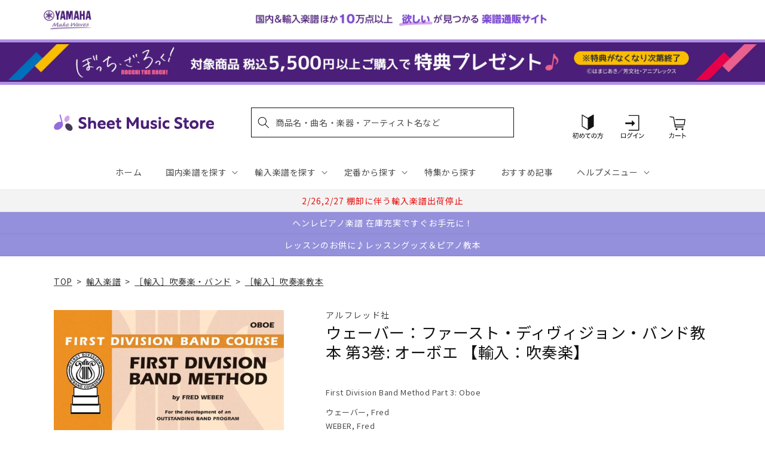

--- FILE ---
content_type: application/javascript; charset=utf-8
request_url: https://recommendations.loopclub.io/v2/storefront/template/?product_id=6919457931315&theme_id=124802433075&page=sheetmusic.jp.yamaha.com%2Fproducts%2F2600011033912&r_type=product&r_id=6919457931315&page_type=product_page&currency=JPY&shop=yamahasms.myshopify.com&user_id=1769149187-c1c4dea9-7c3d-4029-9da9-fde13660a8c9&locale=ja&screen=desktop&qs=%7B%7D&client_id=596395fe-fd0d-41d6-8f81-7be391fd2447&cbt=true&cbs=true&market=2150793267&callback=jsonp_callback_60052
body_size: 8055
content:
jsonp_callback_60052({"visit_id":"1769149193-55b5cb45-31ca-4407-8180-6e2fab9f9b06","widgets":[{"id":218812,"page_id":129788,"widget_serve_id":"fd366cd4-dc0a-4173-acc7-e993696e178e","type":"similar_products","max_content":20,"min_content":1,"enabled":true,"location":"shopify-section-product-recommendations","title":"この商品に関連する商品","css":"/* ここから、追加CSS */li.rktheme-carousel-slide.glide__slide{    text-size-adjust: 100%;    -webkit-text-size-adjust: 100%;}.rktheme-carousel-arrows button {    display: block !important;}.rktheme-product-title {    margin-top: 0.5rem;    margin-bottom: 1.3rem;    font-weight: 400;    width: 100%;}a.rktheme-product-title {    text-decoration: none;    overflow: hidden;    display: -webkit-box;    -webkit-box-orient: vertical;    -webkit-line-clamp: 3;}a:hover.rktheme-product-title {    text-decoration: none;}a:hover.rktheme-bundle-product-title {    text-decoration: none;   opacity: 0.6 ;}.rktheme-product-price-wrap {    margin-bottom: 10px;    font-weight: 500;    width: 100%;    white-space: nowrap;}.rktheme-product-details {  position: relative;}.rktheme-product-title:after {  content: \"\";  position: absolute;  top: 0;  right: 0;  bottom: 0;  left: 0;  width: 100%;  height: 100%;  z-index: 1;}.rktheme-bundle-add-to-cart {    width: 100%;    color: #fff;    border: none;    border-radius: 0;     padding: 0.25em 3.0em!important;    font-weight: 400;    font-size: 0.95em!important;    line-height: 2.5em!important;    transition: opacity .15s ease-in-out;    opacity: 0.96;}.rktheme-bundle-product-title[data-current-product=true] {    font-weight: 400;    color: #121212;    text-decoration: none;    pointer-events: none;}.rktheme-bundle-product-title {    width: auto;    text-decoration: none;    background-color: transparent;    color: #121212;    -ms-flex-negative: 0;    flex-shrink: 0;    max-width: 720px;    white-space: nowrap;    text-overflow: ellipsis;    overflow: hidden;    line-height: 1.4!important;}.rktheme-bundle-total-price-amounts {    font-weight: 400;    font-size: 1.7rem;}.rktheme-bundle-total-price-info {    margin-bottom: 10px;}/* ここまで、追加CSS */[data-rk-widget-id='218812'] .rktheme-addtocart-select-arrow::after {    border-top-color: #fff;  }  [data-rk-widget-id='218812'] .rktheme-bundle-add-to-cart {    background-color: var(--add-cart-button-color);    color: #fff;  }  [data-rk-widget-id='218812'] .rktheme-bundle-add-to-cart:hover {    background-color: var(--add-cart-button-color);  }  [data-rk-widget-id='218812'] .rktheme-bundle-total-price-amounts {    color: #121212;  }  [data-rk-widget-id='218812'] .rktheme-bundle-product-item-prices {    color: #121212;  }  [data-rk-widget-id='218812'] .rktheme-widget-title {    font-size: 24px;  }  [data-rk-widget-id='218812'] .rktheme-bundle-title {    font-size: 24px;  }        [data-rk-widget-id='218812'] .rktheme-product-image {    object-fit: contain;  }          [data-rk-widget-id='218812'] .rktheme-widget-title {    text-align:left;  }                  [data-rk-widget-id='218812'] .rktheme-widget-container[data-ui-mode=desktop] .rktheme-bundle-image,  [data-rk-widget-id='218812'] .rktheme-widget-container[data-ui-mode=mobile] .rktheme-bundle-image {    position: absolute;    top: 0;    left: 0;    right: 0;    bottom: 0;    height: 100%;    width: 100%;    max-height: unset;            object-fit: contain      }        /* 課題3 追加CSS */  .glide__slide {    border: 1px solid #eee;    padding: 1rem 1rem 1.2rem;  }  .rktheme-product-image-wrap {    margin: 0 2rem 1rem;  }  .rktheme-carousel-arrow {    cursor: pointer;    width: 3.2rem !important;    height: 5.4rem !important;    padding: 0 !important;    display: grid;    place-items: center;    top: 45% !important;    transform: translateY(-50%);  }  .rktheme-carousel-arrow svg {    width: 1rem !important;    height: 1rem !important;  }  .rktheme-carousel-arrow.glide__arrow--left[data-style=rectangle] {    border-radius: 0 5px 5px 0;  }  .rktheme-carousel-arrow.glide__arrow--right[data-style=rectangle] {    border-radius: 5px 0 0 5px;  }  .rktheme-product-image-wrap {    padding-top: 120% !important;  }  .rktheme-product-title {    margin-bottom: 4px;  }  .rktheme-product-card:hover .rktheme-product-image--primary {    opacity: 0.7 ;  }  .rktheme-product-image-wrap:hover .rktheme-product-image--primary {    opacity: 0.7 ;  }  .rktheme-product-vendor {    letter-spacing: 0.03em;  }@media screen and (max-width: 749px) {  h3.rktheme-widget-title {    font-size: 20px !important;}  .rktheme-carousel-arrow {    display: none !important;    font-size: 15px;  }  .rktheme-product-card:hover .rktheme-product-image--primary{    opacity: 1;  }  .rktheme-product-image-wrap:hover .rktheme-product-image--primary {    opacity: 1;  }  a:hover.rktheme-product-title{    opacity: 1;  }  a:hover.rktheme-product-title {    text-decoration: none;  }  a:hover.rktheme-bundle-product-title {    text-decoration: none;  }  .rktheme-product-card:hover .rktheme-product-image--primary {    transform: none;  }  .rktheme-product-image-wrap[data-hover-mode=zoom]:hover .rktheme-product-image--primary {    transform: none;  }    .glide__slide {    border: 1px solid #eee;    padding: 1rem;  }}","layout":"carousel","cart_button_text":"Add to Cart","page_type":"product_page","desktop_per_view":4,"mobile_per_view":2,"carousel_control":"arrow","position_enabled":true,"position":2,"enable_cart_button":false,"cart_button_template":null,"extra":{},"enable_popup":false,"popup_config":{},"show_discount_label":false,"allow_out_of_stock":true,"tablet_per_view":3,"discount_config":{"enabled":null,"type":null,"value":null,"widget_message":null,"cart_message":null,"version":1,"apply_discount_only_to_rec":false},"cart_properties":{},"template":"<section class='rktheme-widget-container' data-layout='carousel'>    <h3 class='rktheme-widget-title'><span>この商品に関連する商品</span></h3>    <div class='rktheme-carousel-wrap'>      <div class='rktheme-carousel-container glide'>        <div class=\"rktheme-carousel-track glide__track\" data-glide-el=\"track\">          <ul class=\"rktheme-carousel-slides glide__slides\">                                                                                                                <li class='rktheme-carousel-slide glide__slide'>                  <div class='rktheme-product-card rktheme-grid-product' data-rk-product-id='7327852134451'>                    <a href='/products/2600011054771' class='rktheme-product-image-wrap' data-rk-track-type='clicked' data-rk-track-prevent-default='true'>                        <img class='rktheme-product-image  rktheme-product-image--primary' loading=\"lazy\" data-sizes=\"auto\" src=\"https://cdn.shopify.com/s/files/1/0553/1566/0851/files/GYW01105477_600x.jpg?v=1718788121\" data-src=\"https://cdn.shopify.com/s/files/1/0553/1566/0851/files/GYW01105477_600x.jpg?v=1718788121\" data-srcset=\"https://cdn.shopify.com/s/files/1/0553/1566/0851/files/GYW01105477_180x.jpg?v=1718788121 180w 240h, https://cdn.shopify.com/s/files/1/0553/1566/0851/files/GYW01105477_360x.jpg?v=1718788121 360w 480h, https://cdn.shopify.com/s/files/1/0553/1566/0851/files/GYW01105477_540x.jpg?v=1718788121 540w 720h, https://cdn.shopify.com/s/files/1/0553/1566/0851/files/GYW01105477.jpg?v=1718788121 552w 736h\" alt='ヴィヴァルディ：ピッコロ協奏曲 ハ長調/リード編曲/バロン編: スコアとパート譜セット 【輸入：吹奏楽】' />                      <div class='rktheme-discount-label' data-compare-price=\"None\" data-price=\"17160.0\" data-label=\"{percent} off\"></div>                      <div class='rktheme-added-to-cart-tooltip'>Added to cart!</div>                    </a>                    <div class='rktheme-product-details'>                      <a class='rktheme-product-title' href='/products/2600011054771' data-rk-track-type='clicked' data-rk-track-prevent-default='true'>                          ヴィヴァルディ：ピッコロ協奏曲 ハ長調/リード編曲/バロン編: スコアとパート譜セット 【輸入：吹奏楽】                      </a>                        <div class='rktheme-product-vendor rktheme-product-vendor--above-title'>マスター・ミュージック社</div>                        <div class='rktheme-product-vendor rktheme-product-vendor--below-title'>マスター・ミュージック社</div>                      <div class='rktheme-product-price-wrap' data-compare-price='False'>                          <span class='rktheme-product-price rktheme-product-price--original'>                            <span class='money'>17,160 円（税込）</span>                          </span>                      </div>                      <div class='rktheme-addtocart-container'>                          <button type='button' class='rktheme-addtocart-button' data-rk-variant-id='42390291677235'>カートに入れる</button>                      </div>                    </div>                  </div>              </li>                                                                                                                <li class='rktheme-carousel-slide glide__slide'>                  <div class='rktheme-product-card rktheme-grid-product' data-rk-product-id='7309102121011'>                    <a href='/products/2600001158564' class='rktheme-product-image-wrap' data-rk-track-type='clicked' data-rk-track-prevent-default='true'>                        <img class='rktheme-product-image  rktheme-product-image--primary' loading=\"lazy\" data-sizes=\"auto\" src=\"https://cdn.shopify.com/s/files/1/0553/1566/0851/files/no_image_240131_7b859d96-ec82-403c-b667-87103d7f1749_600x.jpg?v=1723524426\" data-src=\"https://cdn.shopify.com/s/files/1/0553/1566/0851/files/no_image_240131_7b859d96-ec82-403c-b667-87103d7f1749_600x.jpg?v=1723524426\" data-srcset=\"https://cdn.shopify.com/s/files/1/0553/1566/0851/files/no_image_240131_7b859d96-ec82-403c-b667-87103d7f1749_180x.jpg?v=1723524426 180w 236h, https://cdn.shopify.com/s/files/1/0553/1566/0851/files/no_image_240131_7b859d96-ec82-403c-b667-87103d7f1749_360x.jpg?v=1723524426 360w 473h, https://cdn.shopify.com/s/files/1/0553/1566/0851/files/no_image_240131_7b859d96-ec82-403c-b667-87103d7f1749_540x.jpg?v=1723524426 540w 710h, https://cdn.shopify.com/s/files/1/0553/1566/0851/files/no_image_240131_7b859d96-ec82-403c-b667-87103d7f1749_720x.jpg?v=1723524426 720w 947h, https://cdn.shopify.com/s/files/1/0553/1566/0851/files/no_image_240131_7b859d96-ec82-403c-b667-87103d7f1749_900x.jpg?v=1723524426 900w 1184h, https://cdn.shopify.com/s/files/1/0553/1566/0851/files/no_image_240131_7b859d96-ec82-403c-b667-87103d7f1749.jpg?v=1723524426 912w 1200h\" alt='ワイリー：古いスコットランドの旋律 - 蛍の光: スコアとパート譜セット 【輸入：吹奏楽】' />                      <div class='rktheme-discount-label' data-compare-price=\"None\" data-price=\"16610.0\" data-label=\"{percent} off\"></div>                      <div class='rktheme-added-to-cart-tooltip'>Added to cart!</div>                    </a>                    <div class='rktheme-product-details'>                      <a class='rktheme-product-title' href='/products/2600001158564' data-rk-track-type='clicked' data-rk-track-prevent-default='true'>                          ワイリー：古いスコットランドの旋律 - 蛍の光: スコアとパート譜セット 【輸入：吹奏楽】                      </a>                        <div class='rktheme-product-vendor rktheme-product-vendor--above-title'>ティーアールエヌ社</div>                        <div class='rktheme-product-vendor rktheme-product-vendor--below-title'>ティーアールエヌ社</div>                      <div class='rktheme-product-price-wrap' data-compare-price='False'>                          <span class='rktheme-product-price rktheme-product-price--original'>                            <span class='money'>16,610 円（税込）</span>                          </span>                      </div>                      <div class='rktheme-addtocart-container'>                          <button type='button' class='rktheme-addtocart-button' data-rk-variant-id='42353266884659'>カートに入れる</button>                      </div>                    </div>                  </div>              </li>                                                                                                                <li class='rktheme-carousel-slide glide__slide'>                  <div class='rktheme-product-card rktheme-grid-product' data-rk-product-id='7216128786483'>                    <a href='/products/2600011052609' class='rktheme-product-image-wrap' data-rk-track-type='clicked' data-rk-track-prevent-default='true'>                        <img class='rktheme-product-image  rktheme-product-image--primary' loading=\"lazy\" data-sizes=\"auto\" src=\"https://cdn.shopify.com/s/files/1/0553/1566/0851/files/GYW01105260_600x.jpg?v=1714638868\" data-src=\"https://cdn.shopify.com/s/files/1/0553/1566/0851/files/GYW01105260_600x.jpg?v=1714638868\" data-srcset=\"https://cdn.shopify.com/s/files/1/0553/1566/0851/files/GYW01105260_180x.jpg?v=1714638868 180w 240h, https://cdn.shopify.com/s/files/1/0553/1566/0851/files/GYW01105260.jpg?v=1714638868 270w 360h\" alt='ブリテン：オペラ「ピーター・グライムス」より 4つの海の間奏曲 Op.33a/Kreines編: フル・スコア 【輸入：吹奏楽】' />                      <div class='rktheme-discount-label' data-compare-price=\"None\" data-price=\"8580.0\" data-label=\"{percent} off\"></div>                      <div class='rktheme-added-to-cart-tooltip'>Added to cart!</div>                    </a>                    <div class='rktheme-product-details'>                      <a class='rktheme-product-title' href='/products/2600011052609' data-rk-track-type='clicked' data-rk-track-prevent-default='true'>                          ブリテン：オペラ「ピーター・グライムス」より 4つの海の間奏曲 Op.33a/Kreines編: フル・スコア 【輸入：吹奏楽】                      </a>                        <div class='rktheme-product-vendor rktheme-product-vendor--above-title'>ブージー & ホークス社/ニューヨーク</div>                        <div class='rktheme-product-vendor rktheme-product-vendor--below-title'>ブージー & ホークス社/ニューヨーク</div>                      <div class='rktheme-product-price-wrap' data-compare-price='False'>                          <span class='rktheme-product-price rktheme-product-price--original'>                            <span class='money'>8,580 円（税込）</span>                          </span>                      </div>                      <div class='rktheme-addtocart-container'>                          <button type='button' class='rktheme-addtocart-button' data-rk-variant-id='42149066440755'>カートに入れる</button>                      </div>                    </div>                  </div>              </li>                                                                                                                <li class='rktheme-carousel-slide glide__slide'>                  <div class='rktheme-product-card rktheme-grid-product' data-rk-product-id='7077895176243'>                    <a href='/products/2600011050155' class='rktheme-product-image-wrap' data-rk-track-type='clicked' data-rk-track-prevent-default='true'>                        <img class='rktheme-product-image  rktheme-product-image--primary' loading=\"lazy\" data-sizes=\"auto\" src=\"https://cdn.shopify.com/s/files/1/0553/1566/0851/files/GYW01105015_600x.jpg?v=1715746357\" data-src=\"https://cdn.shopify.com/s/files/1/0553/1566/0851/files/GYW01105015_600x.jpg?v=1715746357\" data-srcset=\"https://cdn.shopify.com/s/files/1/0553/1566/0851/files/GYW01105015_180x.jpg?v=1715746357 180w 240h, https://cdn.shopify.com/s/files/1/0553/1566/0851/files/GYW01105015.jpg?v=1715746357 335w 447h\" alt='マーサ：フォワード・マーチ!: フル・スコアとパート譜 【輸入：吹奏楽】' />                      <div class='rktheme-discount-label' data-compare-price=\"None\" data-price=\"10780.0\" data-label=\"{percent} off\"></div>                      <div class='rktheme-added-to-cart-tooltip'>Added to cart!</div>                    </a>                    <div class='rktheme-product-details'>                      <a class='rktheme-product-title' href='/products/2600011050155' data-rk-track-type='clicked' data-rk-track-prevent-default='true'>                          マーサ：フォワード・マーチ!: フル・スコアとパート譜 【輸入：吹奏楽】                      </a>                        <div class='rktheme-product-vendor rktheme-product-vendor--above-title'>ハル・レナード社</div>                        <div class='rktheme-product-vendor rktheme-product-vendor--below-title'>ハル・レナード社</div>                      <div class='rktheme-product-price-wrap' data-compare-price='False'>                          <span class='rktheme-product-price rktheme-product-price--original'>                            <span class='money'>10,780 円（税込）</span>                          </span>                      </div>                      <div class='rktheme-addtocart-container'>                          <button type='button' class='rktheme-addtocart-button' data-rk-variant-id='41803661967411'>カートに入れる</button>                      </div>                    </div>                  </div>              </li>                                                                                                                <li class='rktheme-carousel-slide glide__slide'>                  <div class='rktheme-product-card rktheme-grid-product' data-rk-product-id='7077895077939'>                    <a href='/products/2600011050117' class='rktheme-product-image-wrap' data-rk-track-type='clicked' data-rk-track-prevent-default='true'>                        <img class='rktheme-product-image  rktheme-product-image--primary' loading=\"lazy\" data-sizes=\"auto\" src=\"https://cdn.shopify.com/s/files/1/0553/1566/0851/files/no_image_240131_3637e867-e80e-493e-b3a6-7cab4693d883_600x.jpg?v=1712635557\" data-src=\"https://cdn.shopify.com/s/files/1/0553/1566/0851/files/no_image_240131_3637e867-e80e-493e-b3a6-7cab4693d883_600x.jpg?v=1712635557\" data-srcset=\"https://cdn.shopify.com/s/files/1/0553/1566/0851/files/no_image_240131_3637e867-e80e-493e-b3a6-7cab4693d883_180x.jpg?v=1712635557 180w 236h, https://cdn.shopify.com/s/files/1/0553/1566/0851/files/no_image_240131_3637e867-e80e-493e-b3a6-7cab4693d883_360x.jpg?v=1712635557 360w 473h, https://cdn.shopify.com/s/files/1/0553/1566/0851/files/no_image_240131_3637e867-e80e-493e-b3a6-7cab4693d883_540x.jpg?v=1712635557 540w 710h, https://cdn.shopify.com/s/files/1/0553/1566/0851/files/no_image_240131_3637e867-e80e-493e-b3a6-7cab4693d883_720x.jpg?v=1712635557 720w 947h, https://cdn.shopify.com/s/files/1/0553/1566/0851/files/no_image_240131_3637e867-e80e-493e-b3a6-7cab4693d883_900x.jpg?v=1712635557 900w 1184h, https://cdn.shopify.com/s/files/1/0553/1566/0851/files/no_image_240131_3637e867-e80e-493e-b3a6-7cab4693d883.jpg?v=1712635557 912w 1200h\" alt='ジャレット：ホルン吹きの休日: フル・スコアとパート譜 【輸入：吹奏楽】' />                      <div class='rktheme-discount-label' data-compare-price=\"None\" data-price=\"17160.0\" data-label=\"{percent} off\"></div>                      <div class='rktheme-added-to-cart-tooltip'>Added to cart!</div>                    </a>                    <div class='rktheme-product-details'>                      <a class='rktheme-product-title' href='/products/2600011050117' data-rk-track-type='clicked' data-rk-track-prevent-default='true'>                          ジャレット：ホルン吹きの休日: フル・スコアとパート譜 【輸入：吹奏楽】                      </a>                        <div class='rktheme-product-vendor rktheme-product-vendor--above-title'>バーンハウス社</div>                        <div class='rktheme-product-vendor rktheme-product-vendor--below-title'>バーンハウス社</div>                      <div class='rktheme-product-price-wrap' data-compare-price='False'>                          <span class='rktheme-product-price rktheme-product-price--original'>                            <span class='money'>17,160 円（税込）</span>                          </span>                      </div>                      <div class='rktheme-addtocart-container'>                          <button type='button' class='rktheme-addtocart-button' data-rk-variant-id='41803661869107'>カートに入れる</button>                      </div>                    </div>                  </div>              </li>                                                                                                                <li class='rktheme-carousel-slide glide__slide'>                  <div class='rktheme-product-card rktheme-grid-product' data-rk-product-id='7001918799923'>                    <a href='/products/2600000366755' class='rktheme-product-image-wrap' data-rk-track-type='clicked' data-rk-track-prevent-default='true'>                        <img class='rktheme-product-image  rktheme-product-image--primary' loading=\"lazy\" data-sizes=\"auto\" src=\"https://cdn.shopify.com/s/files/1/0553/1566/0851/files/no_image_240131_7b7d9887-dfcd-42d5-a22a-8ee81532812f_600x.jpg?v=1712635379\" data-src=\"https://cdn.shopify.com/s/files/1/0553/1566/0851/files/no_image_240131_7b7d9887-dfcd-42d5-a22a-8ee81532812f_600x.jpg?v=1712635379\" data-srcset=\"https://cdn.shopify.com/s/files/1/0553/1566/0851/files/no_image_240131_7b7d9887-dfcd-42d5-a22a-8ee81532812f_180x.jpg?v=1712635379 180w 236h, https://cdn.shopify.com/s/files/1/0553/1566/0851/files/no_image_240131_7b7d9887-dfcd-42d5-a22a-8ee81532812f_360x.jpg?v=1712635379 360w 473h, https://cdn.shopify.com/s/files/1/0553/1566/0851/files/no_image_240131_7b7d9887-dfcd-42d5-a22a-8ee81532812f_540x.jpg?v=1712635379 540w 710h, https://cdn.shopify.com/s/files/1/0553/1566/0851/files/no_image_240131_7b7d9887-dfcd-42d5-a22a-8ee81532812f_720x.jpg?v=1712635379 720w 947h, https://cdn.shopify.com/s/files/1/0553/1566/0851/files/no_image_240131_7b7d9887-dfcd-42d5-a22a-8ee81532812f_900x.jpg?v=1712635379 900w 1184h, https://cdn.shopify.com/s/files/1/0553/1566/0851/files/no_image_240131_7b7d9887-dfcd-42d5-a22a-8ee81532812f.jpg?v=1712635379 912w 1200h\" alt='リード：エルサレム讃歌: スコアとパート譜セット 【輸入：吹奏楽】' />                      <div class='rktheme-discount-label' data-compare-price=\"None\" data-price=\"68420.0\" data-label=\"{percent} off\"></div>                      <div class='rktheme-added-to-cart-tooltip'>Added to cart!</div>                    </a>                    <div class='rktheme-product-details'>                      <a class='rktheme-product-title' href='/products/2600000366755' data-rk-track-type='clicked' data-rk-track-prevent-default='true'>                          リード：エルサレム讃歌: スコアとパート譜セット 【輸入：吹奏楽】                      </a>                        <div class='rktheme-product-vendor rktheme-product-vendor--above-title'>バーンハウス社</div>                        <div class='rktheme-product-vendor rktheme-product-vendor--below-title'>バーンハウス社</div>                      <div class='rktheme-product-price-wrap' data-compare-price='False'>                          <span class='rktheme-product-price rktheme-product-price--original'>                            <span class='money'>68,420 円（税込）</span>                          </span>                      </div>                      <div class='rktheme-addtocart-container'>                          <button type='button' class='rktheme-addtocart-button' data-rk-variant-id='41533715742771'>カートに入れる</button>                      </div>                    </div>                  </div>              </li>                                                                                                                <li class='rktheme-carousel-slide glide__slide'>                  <div class='rktheme-product-card rktheme-grid-product' data-rk-product-id='6921114550323'>                    <a href='/products/2600011034353' class='rktheme-product-image-wrap' data-rk-track-type='clicked' data-rk-track-prevent-default='true'>                        <img class='rktheme-product-image  rktheme-product-image--primary' loading=\"lazy\" data-sizes=\"auto\" src=\"https://cdn.shopify.com/s/files/1/0553/1566/0851/files/GYW01103435_600x.jpg?v=1686889938\" data-src=\"https://cdn.shopify.com/s/files/1/0553/1566/0851/files/GYW01103435_600x.jpg?v=1686889938\" data-srcset=\"https://cdn.shopify.com/s/files/1/0553/1566/0851/files/GYW01103435_180x.jpg?v=1686889938 180w 239h, https://cdn.shopify.com/s/files/1/0553/1566/0851/files/GYW01103435.jpg?v=1686889938 337w 449h\" alt='パセク：映画「グレイテスト・ショーマン」より セレクション/マーサ編曲: フル・スコアとパート譜セット 【輸入：吹奏楽】' />                      <div class='rktheme-discount-label' data-compare-price=\"None\" data-price=\"14520.0\" data-label=\"{percent} off\"></div>                      <div class='rktheme-added-to-cart-tooltip'>Added to cart!</div>                    </a>                    <div class='rktheme-product-details'>                      <a class='rktheme-product-title' href='/products/2600011034353' data-rk-track-type='clicked' data-rk-track-prevent-default='true'>                          パセク：映画「グレイテスト・ショーマン」より セレクション/マーサ編曲: フル・スコアとパート譜セット 【輸入：吹奏楽】                      </a>                        <div class='rktheme-product-vendor rktheme-product-vendor--above-title'>ハル・レナード社</div>                        <div class='rktheme-product-vendor rktheme-product-vendor--below-title'>ハル・レナード社</div>                      <div class='rktheme-product-price-wrap' data-compare-price='False'>                          <span class='rktheme-product-price rktheme-product-price--original'>                            <span class='money'>14,520 円（税込）</span>                          </span>                      </div>                      <div class='rktheme-addtocart-container'>                          <button type='button' class='rktheme-addtocart-button' data-rk-variant-id='41302305439795'>カートに入れる</button>                      </div>                    </div>                  </div>              </li>                                                                                                                <li class='rktheme-carousel-slide glide__slide'>                  <div class='rktheme-product-card rktheme-grid-product' data-rk-product-id='6919458095155'>                    <a href='/products/2600011033882' class='rktheme-product-image-wrap' data-rk-track-type='clicked' data-rk-track-prevent-default='true'>                        <img class='rktheme-product-image  rktheme-product-image--primary' loading=\"lazy\" data-sizes=\"auto\" src=\"https://cdn.shopify.com/s/files/1/0553/1566/0851/files/GYW01103388_600x.jpg?v=1686889985\" data-src=\"https://cdn.shopify.com/s/files/1/0553/1566/0851/files/GYW01103388_600x.jpg?v=1686889985\" data-srcset=\"https://cdn.shopify.com/s/files/1/0553/1566/0851/files/GYW01103388_180x.jpg?v=1686889985 180w 240h, https://cdn.shopify.com/s/files/1/0553/1566/0851/files/GYW01103388_360x.jpg?v=1686889985 360w 480h, https://cdn.shopify.com/s/files/1/0553/1566/0851/files/GYW01103388_540x.jpg?v=1686889985 540w 720h, https://cdn.shopify.com/s/files/1/0553/1566/0851/files/GYW01103388.jpg?v=1686889985 552w 736h\" alt='ウェーバー：ファースト・ディヴィジョン・バンド教本 第4巻: C管 フルート 【輸入：吹奏楽】' />                      <div class='rktheme-discount-label' data-compare-price=\"None\" data-price=\"1760.0\" data-label=\"{percent} off\"></div>                      <div class='rktheme-added-to-cart-tooltip'>Added to cart!</div>                    </a>                    <div class='rktheme-product-details'>                      <a class='rktheme-product-title' href='/products/2600011033882' data-rk-track-type='clicked' data-rk-track-prevent-default='true'>                          ウェーバー：ファースト・ディヴィジョン・バンド教本 第4巻: C管 フルート 【輸入：吹奏楽】                      </a>                        <div class='rktheme-product-vendor rktheme-product-vendor--above-title'>アルフレッド社</div>                        <div class='rktheme-product-vendor rktheme-product-vendor--below-title'>アルフレッド社</div>                      <div class='rktheme-product-price-wrap' data-compare-price='False'>                          <span class='rktheme-product-price rktheme-product-price--original'>                            <span class='money'>1,760 円（税込）</span>                          </span>                      </div>                      <div class='rktheme-addtocart-container'>                          <button type='button' class='rktheme-addtocart-button' data-rk-variant-id='41296997744691'>カートに入れる</button>                      </div>                    </div>                  </div>              </li>                                                                                                                <li class='rktheme-carousel-slide glide__slide'>                  <div class='rktheme-product-card rktheme-grid-product' data-rk-product-id='6919458226227'>                    <a href='/products/2600011034032' class='rktheme-product-image-wrap' data-rk-track-type='clicked' data-rk-track-prevent-default='true'>                        <img class='rktheme-product-image  rktheme-product-image--primary' loading=\"lazy\" data-sizes=\"auto\" src=\"https://cdn.shopify.com/s/files/1/0553/1566/0851/files/GYW01103403_600x.jpg?v=1686889944\" data-src=\"https://cdn.shopify.com/s/files/1/0553/1566/0851/files/GYW01103403_600x.jpg?v=1686889944\" data-srcset=\"https://cdn.shopify.com/s/files/1/0553/1566/0851/files/GYW01103403_180x.jpg?v=1686889944 180w 239h, https://cdn.shopify.com/s/files/1/0553/1566/0851/files/GYW01103403_360x.jpg?v=1686889944 360w 479h, https://cdn.shopify.com/s/files/1/0553/1566/0851/files/GYW01103403_540x.jpg?v=1686889944 540w 719h, https://cdn.shopify.com/s/files/1/0553/1566/0851/files/GYW01103403.jpg?v=1686889944 552w 735h\" alt='ウェーバー：ファースト・ディヴィジョン・バンド教本 第3巻: B-flat管 テナー・サクソフォン 【輸入：吹奏楽】' />                      <div class='rktheme-discount-label' data-compare-price=\"None\" data-price=\"1760.0\" data-label=\"{percent} off\"></div>                      <div class='rktheme-added-to-cart-tooltip'>Added to cart!</div>                    </a>                    <div class='rktheme-product-details'>                      <a class='rktheme-product-title' href='/products/2600011034032' data-rk-track-type='clicked' data-rk-track-prevent-default='true'>                          ウェーバー：ファースト・ディヴィジョン・バンド教本 第3巻: B-flat管 テナー・サクソフォン 【輸入：吹奏楽】                      </a>                        <div class='rktheme-product-vendor rktheme-product-vendor--above-title'>アルフレッド社</div>                        <div class='rktheme-product-vendor rktheme-product-vendor--below-title'>アルフレッド社</div>                      <div class='rktheme-product-price-wrap' data-compare-price='False'>                          <span class='rktheme-product-price rktheme-product-price--original'>                            <span class='money'>1,760 円（税込）</span>                          </span>                      </div>                      <div class='rktheme-addtocart-container'>                          <button type='button' class='rktheme-addtocart-button' data-rk-variant-id='41296997875763'>カートに入れる</button>                      </div>                    </div>                  </div>              </li>                                                                                                                <li class='rktheme-carousel-slide glide__slide'>                  <div class='rktheme-product-card rktheme-grid-product' data-rk-product-id='6919457570867'>                    <a href='/products/2600011033875' class='rktheme-product-image-wrap' data-rk-track-type='clicked' data-rk-track-prevent-default='true'>                        <img class='rktheme-product-image  rktheme-product-image--primary' loading=\"lazy\" data-sizes=\"auto\" src=\"https://cdn.shopify.com/s/files/1/0553/1566/0851/files/no_image_240131_c7898647-9f9f-4e93-9467-2fc64d5562f4_600x.jpg?v=1712635225\" data-src=\"https://cdn.shopify.com/s/files/1/0553/1566/0851/files/no_image_240131_c7898647-9f9f-4e93-9467-2fc64d5562f4_600x.jpg?v=1712635225\" data-srcset=\"https://cdn.shopify.com/s/files/1/0553/1566/0851/files/no_image_240131_c7898647-9f9f-4e93-9467-2fc64d5562f4_180x.jpg?v=1712635225 180w 236h, https://cdn.shopify.com/s/files/1/0553/1566/0851/files/no_image_240131_c7898647-9f9f-4e93-9467-2fc64d5562f4_360x.jpg?v=1712635225 360w 473h, https://cdn.shopify.com/s/files/1/0553/1566/0851/files/no_image_240131_c7898647-9f9f-4e93-9467-2fc64d5562f4_540x.jpg?v=1712635225 540w 710h, https://cdn.shopify.com/s/files/1/0553/1566/0851/files/no_image_240131_c7898647-9f9f-4e93-9467-2fc64d5562f4_720x.jpg?v=1712635225 720w 947h, https://cdn.shopify.com/s/files/1/0553/1566/0851/files/no_image_240131_c7898647-9f9f-4e93-9467-2fc64d5562f4_900x.jpg?v=1712635225 900w 1184h, https://cdn.shopify.com/s/files/1/0553/1566/0851/files/no_image_240131_c7898647-9f9f-4e93-9467-2fc64d5562f4.jpg?v=1712635225 912w 1200h\" alt='ウェーバー：ファースト・ディヴィジョン・バンド教本 第3巻: C管 フルート 【輸入：吹奏楽】' />                      <div class='rktheme-discount-label' data-compare-price=\"None\" data-price=\"1760.0\" data-label=\"{percent} off\"></div>                      <div class='rktheme-added-to-cart-tooltip'>Added to cart!</div>                    </a>                    <div class='rktheme-product-details'>                      <a class='rktheme-product-title' href='/products/2600011033875' data-rk-track-type='clicked' data-rk-track-prevent-default='true'>                          ウェーバー：ファースト・ディヴィジョン・バンド教本 第3巻: C管 フルート 【輸入：吹奏楽】                      </a>                        <div class='rktheme-product-vendor rktheme-product-vendor--above-title'>アルフレッド社</div>                        <div class='rktheme-product-vendor rktheme-product-vendor--below-title'>アルフレッド社</div>                      <div class='rktheme-product-price-wrap' data-compare-price='False'>                          <span class='rktheme-product-price rktheme-product-price--original'>                            <span class='money'>1,760 円（税込）</span>                          </span>                      </div>                      <div class='rktheme-addtocart-container'>                          <button type='button' class='rktheme-addtocart-button' data-rk-variant-id='41296997220403'>カートに入れる</button>                      </div>                    </div>                  </div>              </li>                                                                                                                <li class='rktheme-carousel-slide glide__slide'>                  <div class='rktheme-product-card rktheme-grid-product' data-rk-product-id='6918082428979'>                    <a href='/products/2600011033585' class='rktheme-product-image-wrap' data-rk-track-type='clicked' data-rk-track-prevent-default='true'>                        <img class='rktheme-product-image  rktheme-product-image--primary' loading=\"lazy\" data-sizes=\"auto\" src=\"https://cdn.shopify.com/s/files/1/0553/1566/0851/files/GYW01103358_600x.jpg?v=1686889857\" data-src=\"https://cdn.shopify.com/s/files/1/0553/1566/0851/files/GYW01103358_600x.jpg?v=1686889857\" data-srcset=\"https://cdn.shopify.com/s/files/1/0553/1566/0851/files/GYW01103358_180x.jpg?v=1686889857 180w 240h, https://cdn.shopify.com/s/files/1/0553/1566/0851/files/GYW01103358_360x.jpg?v=1686889857 360w 480h, https://cdn.shopify.com/s/files/1/0553/1566/0851/files/GYW01103358_540x.jpg?v=1686889857 540w 720h, https://cdn.shopify.com/s/files/1/0553/1566/0851/files/GYW01103358.jpg?v=1686889857 552w 736h\" alt='ウェーバー：ファースト・ディヴィジョン・バンド教本 第2巻: バリトン B.C. 【輸入：吹奏楽】' />                      <div class='rktheme-discount-label' data-compare-price=\"None\" data-price=\"1760.0\" data-label=\"{percent} off\"></div>                      <div class='rktheme-added-to-cart-tooltip'>Added to cart!</div>                    </a>                    <div class='rktheme-product-details'>                      <a class='rktheme-product-title' href='/products/2600011033585' data-rk-track-type='clicked' data-rk-track-prevent-default='true'>                          ウェーバー：ファースト・ディヴィジョン・バンド教本 第2巻: バリトン B.C. 【輸入：吹奏楽】                      </a>                        <div class='rktheme-product-vendor rktheme-product-vendor--above-title'>アルフレッド社</div>                        <div class='rktheme-product-vendor rktheme-product-vendor--below-title'>アルフレッド社</div>                      <div class='rktheme-product-price-wrap' data-compare-price='False'>                          <span class='rktheme-product-price rktheme-product-price--original'>                            <span class='money'>1,760 円（税込）</span>                          </span>                      </div>                      <div class='rktheme-addtocart-container'>                          <button type='button' class='rktheme-addtocart-button' data-rk-variant-id='41293776289843'>カートに入れる</button>                      </div>                    </div>                  </div>              </li>                                                                                                                <li class='rktheme-carousel-slide glide__slide'>                  <div class='rktheme-product-card rktheme-grid-product' data-rk-product-id='6918082134067'>                    <a href='/products/2600011033707' class='rktheme-product-image-wrap' data-rk-track-type='clicked' data-rk-track-prevent-default='true'>                        <img class='rktheme-product-image  rktheme-product-image--primary' loading=\"lazy\" data-sizes=\"auto\" src=\"https://cdn.shopify.com/s/files/1/0553/1566/0851/files/GYW01103370_600x.jpg?v=1686889972\" data-src=\"https://cdn.shopify.com/s/files/1/0553/1566/0851/files/GYW01103370_600x.jpg?v=1686889972\" data-srcset=\"https://cdn.shopify.com/s/files/1/0553/1566/0851/files/GYW01103370_180x.jpg?v=1686889972 180w 240h, https://cdn.shopify.com/s/files/1/0553/1566/0851/files/GYW01103370_360x.jpg?v=1686889972 360w 480h, https://cdn.shopify.com/s/files/1/0553/1566/0851/files/GYW01103370_540x.jpg?v=1686889972 540w 720h, https://cdn.shopify.com/s/files/1/0553/1566/0851/files/GYW01103370.jpg?v=1686889972 552w 736h\" alt='ウェーバー：ファースト・ディヴィジョン・バンド教本 第4巻: ドラム 【輸入：吹奏楽】' />                      <div class='rktheme-discount-label' data-compare-price=\"None\" data-price=\"1760.0\" data-label=\"{percent} off\"></div>                      <div class='rktheme-added-to-cart-tooltip'>Added to cart!</div>                    </a>                    <div class='rktheme-product-details'>                      <a class='rktheme-product-title' href='/products/2600011033707' data-rk-track-type='clicked' data-rk-track-prevent-default='true'>                          ウェーバー：ファースト・ディヴィジョン・バンド教本 第4巻: ドラム 【輸入：吹奏楽】                      </a>                        <div class='rktheme-product-vendor rktheme-product-vendor--above-title'>アルフレッド社</div>                        <div class='rktheme-product-vendor rktheme-product-vendor--below-title'>アルフレッド社</div>                      <div class='rktheme-product-price-wrap' data-compare-price='False'>                          <span class='rktheme-product-price rktheme-product-price--original'>                            <span class='money'>1,760 円（税込）</span>                          </span>                      </div>                      <div class='rktheme-addtocart-container'>                          <button type='button' class='rktheme-addtocart-button' data-rk-variant-id='41293775994931'>カートに入れる</button>                      </div>                    </div>                  </div>              </li>                                                                                                                <li class='rktheme-carousel-slide glide__slide'>                  <div class='rktheme-product-card rktheme-grid-product' data-rk-product-id='6918082035763'>                    <a href='/products/2600011033592' class='rktheme-product-image-wrap' data-rk-track-type='clicked' data-rk-track-prevent-default='true'>                        <img class='rktheme-product-image  rktheme-product-image--primary' loading=\"lazy\" data-sizes=\"auto\" src=\"https://cdn.shopify.com/s/files/1/0553/1566/0851/files/no_image_240131_b31d2fbc-eb24-468f-aad8-ae2f3cdc107c_600x.jpg?v=1712635221\" data-src=\"https://cdn.shopify.com/s/files/1/0553/1566/0851/files/no_image_240131_b31d2fbc-eb24-468f-aad8-ae2f3cdc107c_600x.jpg?v=1712635221\" data-srcset=\"https://cdn.shopify.com/s/files/1/0553/1566/0851/files/no_image_240131_b31d2fbc-eb24-468f-aad8-ae2f3cdc107c_180x.jpg?v=1712635221 180w 236h, https://cdn.shopify.com/s/files/1/0553/1566/0851/files/no_image_240131_b31d2fbc-eb24-468f-aad8-ae2f3cdc107c_360x.jpg?v=1712635221 360w 473h, https://cdn.shopify.com/s/files/1/0553/1566/0851/files/no_image_240131_b31d2fbc-eb24-468f-aad8-ae2f3cdc107c_540x.jpg?v=1712635221 540w 710h, https://cdn.shopify.com/s/files/1/0553/1566/0851/files/no_image_240131_b31d2fbc-eb24-468f-aad8-ae2f3cdc107c_720x.jpg?v=1712635221 720w 947h, https://cdn.shopify.com/s/files/1/0553/1566/0851/files/no_image_240131_b31d2fbc-eb24-468f-aad8-ae2f3cdc107c_900x.jpg?v=1712635221 900w 1184h, https://cdn.shopify.com/s/files/1/0553/1566/0851/files/no_image_240131_b31d2fbc-eb24-468f-aad8-ae2f3cdc107c.jpg?v=1712635221 912w 1200h\" alt='ウェーバー：ファースト・ディヴィジョン・バンド教本 第3巻: バリトン B.C. 【輸入：吹奏楽】' />                      <div class='rktheme-discount-label' data-compare-price=\"None\" data-price=\"1760.0\" data-label=\"{percent} off\"></div>                      <div class='rktheme-added-to-cart-tooltip'>Added to cart!</div>                    </a>                    <div class='rktheme-product-details'>                      <a class='rktheme-product-title' href='/products/2600011033592' data-rk-track-type='clicked' data-rk-track-prevent-default='true'>                          ウェーバー：ファースト・ディヴィジョン・バンド教本 第3巻: バリトン B.C. 【輸入：吹奏楽】                      </a>                        <div class='rktheme-product-vendor rktheme-product-vendor--above-title'>アルフレッド社</div>                        <div class='rktheme-product-vendor rktheme-product-vendor--below-title'>アルフレッド社</div>                      <div class='rktheme-product-price-wrap' data-compare-price='False'>                          <span class='rktheme-product-price rktheme-product-price--original'>                            <span class='money'>1,760 円（税込）</span>                          </span>                      </div>                      <div class='rktheme-addtocart-container'>                          <button type='button' class='rktheme-addtocart-button' data-rk-variant-id='41293775896627'>カートに入れる</button>                      </div>                    </div>                  </div>              </li>                                                                                                                <li class='rktheme-carousel-slide glide__slide'>                  <div class='rktheme-product-card rktheme-grid-product' data-rk-product-id='6918081380403'>                    <a href='/products/2600011033561' class='rktheme-product-image-wrap' data-rk-track-type='clicked' data-rk-track-prevent-default='true'>                        <img class='rktheme-product-image  rktheme-product-image--primary' loading=\"lazy\" data-sizes=\"auto\" src=\"https://cdn.shopify.com/s/files/1/0553/1566/0851/files/GYW01103356_600x.jpg?v=1686889862\" data-src=\"https://cdn.shopify.com/s/files/1/0553/1566/0851/files/GYW01103356_600x.jpg?v=1686889862\" data-srcset=\"https://cdn.shopify.com/s/files/1/0553/1566/0851/files/GYW01103356_180x.jpg?v=1686889862 180w 240h, https://cdn.shopify.com/s/files/1/0553/1566/0851/files/GYW01103356_360x.jpg?v=1686889862 360w 480h, https://cdn.shopify.com/s/files/1/0553/1566/0851/files/GYW01103356_540x.jpg?v=1686889862 540w 720h, https://cdn.shopify.com/s/files/1/0553/1566/0851/files/GYW01103356.jpg?v=1686889862 552w 736h\" alt='ウェーバー：ファースト・ディヴィジョン・バンド教本 第3巻: B-flat管 コルネット(トランペット) 【輸入：吹奏楽】' />                      <div class='rktheme-discount-label' data-compare-price=\"None\" data-price=\"1760.0\" data-label=\"{percent} off\"></div>                      <div class='rktheme-added-to-cart-tooltip'>Added to cart!</div>                    </a>                    <div class='rktheme-product-details'>                      <a class='rktheme-product-title' href='/products/2600011033561' data-rk-track-type='clicked' data-rk-track-prevent-default='true'>                          ウェーバー：ファースト・ディヴィジョン・バンド教本 第3巻: B-flat管 コルネット(トランペット) 【輸入：吹奏楽】                      </a>                        <div class='rktheme-product-vendor rktheme-product-vendor--above-title'>アルフレッド社</div>                        <div class='rktheme-product-vendor rktheme-product-vendor--below-title'>アルフレッド社</div>                      <div class='rktheme-product-price-wrap' data-compare-price='False'>                          <span class='rktheme-product-price rktheme-product-price--original'>                            <span class='money'>1,760 円（税込）</span>                          </span>                      </div>                      <div class='rktheme-addtocart-container'>                          <button type='button' class='rktheme-addtocart-button' data-rk-variant-id='41293775241267'>カートに入れる</button>                      </div>                    </div>                  </div>              </li>                                                                                                                <li class='rktheme-carousel-slide glide__slide'>                  <div class='rktheme-product-card rktheme-grid-product' data-rk-product-id='6918081282099'>                    <a href='/products/2600011033691' class='rktheme-product-image-wrap' data-rk-track-type='clicked' data-rk-track-prevent-default='true'>                        <img class='rktheme-product-image  rktheme-product-image--primary' loading=\"lazy\" data-sizes=\"auto\" src=\"https://cdn.shopify.com/s/files/1/0553/1566/0851/files/GYW01103369_600x.jpg?v=1686889970\" data-src=\"https://cdn.shopify.com/s/files/1/0553/1566/0851/files/GYW01103369_600x.jpg?v=1686889970\" data-srcset=\"https://cdn.shopify.com/s/files/1/0553/1566/0851/files/GYW01103369_180x.jpg?v=1686889970 180w 239h, https://cdn.shopify.com/s/files/1/0553/1566/0851/files/GYW01103369_360x.jpg?v=1686889970 360w 479h, https://cdn.shopify.com/s/files/1/0553/1566/0851/files/GYW01103369_540x.jpg?v=1686889970 540w 719h, https://cdn.shopify.com/s/files/1/0553/1566/0851/files/GYW01103369.jpg?v=1686889970 552w 735h\" alt='ウェーバー：ファースト・ディヴィジョン・バンド教本 第3巻: ドラム 【輸入：吹奏楽】' />                      <div class='rktheme-discount-label' data-compare-price=\"None\" data-price=\"1760.0\" data-label=\"{percent} off\"></div>                      <div class='rktheme-added-to-cart-tooltip'>Added to cart!</div>                    </a>                    <div class='rktheme-product-details'>                      <a class='rktheme-product-title' href='/products/2600011033691' data-rk-track-type='clicked' data-rk-track-prevent-default='true'>                          ウェーバー：ファースト・ディヴィジョン・バンド教本 第3巻: ドラム 【輸入：吹奏楽】                      </a>                        <div class='rktheme-product-vendor rktheme-product-vendor--above-title'>アルフレッド社</div>                        <div class='rktheme-product-vendor rktheme-product-vendor--below-title'>アルフレッド社</div>                      <div class='rktheme-product-price-wrap' data-compare-price='False'>                          <span class='rktheme-product-price rktheme-product-price--original'>                            <span class='money'>1,760 円（税込）</span>                          </span>                      </div>                      <div class='rktheme-addtocart-container'>                          <button type='button' class='rktheme-addtocart-button' data-rk-variant-id='41293775142963'>カートに入れる</button>                      </div>                    </div>                  </div>              </li>                                                                                                                <li class='rktheme-carousel-slide glide__slide'>                  <div class='rktheme-product-card rktheme-grid-product' data-rk-product-id='6912043024435'>                    <a href='/products/2600011012955' class='rktheme-product-image-wrap' data-rk-track-type='clicked' data-rk-track-prevent-default='true'>                        <img class='rktheme-product-image  rktheme-product-image--primary' loading=\"lazy\" data-sizes=\"auto\" src=\"https://cdn.shopify.com/s/files/1/0553/1566/0851/files/no_image_240131_ba74814c-3062-4cc2-8fe0-adbf86628465_600x.jpg?v=1712634912\" data-src=\"https://cdn.shopify.com/s/files/1/0553/1566/0851/files/no_image_240131_ba74814c-3062-4cc2-8fe0-adbf86628465_600x.jpg?v=1712634912\" data-srcset=\"https://cdn.shopify.com/s/files/1/0553/1566/0851/files/no_image_240131_ba74814c-3062-4cc2-8fe0-adbf86628465_180x.jpg?v=1712634912 180w 236h, https://cdn.shopify.com/s/files/1/0553/1566/0851/files/no_image_240131_ba74814c-3062-4cc2-8fe0-adbf86628465_360x.jpg?v=1712634912 360w 473h, https://cdn.shopify.com/s/files/1/0553/1566/0851/files/no_image_240131_ba74814c-3062-4cc2-8fe0-adbf86628465_540x.jpg?v=1712634912 540w 710h, https://cdn.shopify.com/s/files/1/0553/1566/0851/files/no_image_240131_ba74814c-3062-4cc2-8fe0-adbf86628465_720x.jpg?v=1712634912 720w 947h, https://cdn.shopify.com/s/files/1/0553/1566/0851/files/no_image_240131_ba74814c-3062-4cc2-8fe0-adbf86628465_900x.jpg?v=1712634912 900w 1184h, https://cdn.shopify.com/s/files/1/0553/1566/0851/files/no_image_240131_ba74814c-3062-4cc2-8fe0-adbf86628465.jpg?v=1712634912 912w 1200h\" alt='アイアランド：ダウンランド組曲～吹奏楽のための/Steadman-Allen編: フル・スコア 【輸入：吹奏楽】' />                      <div class='rktheme-discount-label' data-compare-price=\"None\" data-price=\"8030.0\" data-label=\"{percent} off\"></div>                      <div class='rktheme-added-to-cart-tooltip'>Added to cart!</div>                    </a>                    <div class='rktheme-product-details'>                      <a class='rktheme-product-title' href='/products/2600011012955' data-rk-track-type='clicked' data-rk-track-prevent-default='true'>                          アイアランド：ダウンランド組曲～吹奏楽のための/Steadman-Allen編: フル・スコア 【輸入：吹奏楽】                      </a>                        <div class='rktheme-product-vendor rktheme-product-vendor--above-title'>アール スミス社</div>                        <div class='rktheme-product-vendor rktheme-product-vendor--below-title'>アール スミス社</div>                      <div class='rktheme-product-price-wrap' data-compare-price='False'>                          <span class='rktheme-product-price rktheme-product-price--original'>                            <span class='money'>8,030 円（税込）</span>                          </span>                      </div>                      <div class='rktheme-addtocart-container'>                          <button type='button' class='rktheme-addtocart-button' data-rk-variant-id='41270293364787'>カートに入れる</button>                      </div>                    </div>                  </div>              </li>                                                                                                                <li class='rktheme-carousel-slide glide__slide'>                  <div class='rktheme-product-card rktheme-grid-product' data-rk-product-id='6912024870963'>                    <a href='/products/2600011003519' class='rktheme-product-image-wrap' data-rk-track-type='clicked' data-rk-track-prevent-default='true'>                        <img class='rktheme-product-image  rktheme-product-image--primary' loading=\"lazy\" data-sizes=\"auto\" src=\"https://cdn.shopify.com/s/files/1/0553/1566/0851/files/no_image_240131_e837f35d-f639-43a1-aa48-c2ca5dfb371e_600x.jpg?v=1712634804\" data-src=\"https://cdn.shopify.com/s/files/1/0553/1566/0851/files/no_image_240131_e837f35d-f639-43a1-aa48-c2ca5dfb371e_600x.jpg?v=1712634804\" data-srcset=\"https://cdn.shopify.com/s/files/1/0553/1566/0851/files/no_image_240131_e837f35d-f639-43a1-aa48-c2ca5dfb371e_180x.jpg?v=1712634804 180w 236h, https://cdn.shopify.com/s/files/1/0553/1566/0851/files/no_image_240131_e837f35d-f639-43a1-aa48-c2ca5dfb371e_360x.jpg?v=1712634804 360w 473h, https://cdn.shopify.com/s/files/1/0553/1566/0851/files/no_image_240131_e837f35d-f639-43a1-aa48-c2ca5dfb371e_540x.jpg?v=1712634804 540w 710h, https://cdn.shopify.com/s/files/1/0553/1566/0851/files/no_image_240131_e837f35d-f639-43a1-aa48-c2ca5dfb371e_720x.jpg?v=1712634804 720w 947h, https://cdn.shopify.com/s/files/1/0553/1566/0851/files/no_image_240131_e837f35d-f639-43a1-aa48-c2ca5dfb371e_900x.jpg?v=1712634804 900w 1184h, https://cdn.shopify.com/s/files/1/0553/1566/0851/files/no_image_240131_e837f35d-f639-43a1-aa48-c2ca5dfb371e.jpg?v=1712634804 912w 1200h\" alt='レスピーギ：交響詩「ローマの松」/木村編曲: フル・スコア 【輸入：吹奏楽】' />                      <div class='rktheme-discount-label' data-compare-price=\"None\" data-price=\"12980.0\" data-label=\"{percent} off\"></div>                      <div class='rktheme-added-to-cart-tooltip'>Added to cart!</div>                    </a>                    <div class='rktheme-product-details'>                      <a class='rktheme-product-title' href='/products/2600011003519' data-rk-track-type='clicked' data-rk-track-prevent-default='true'>                          レスピーギ：交響詩「ローマの松」/木村編曲: フル・スコア 【輸入：吹奏楽】                      </a>                        <div class='rktheme-product-vendor rktheme-product-vendor--above-title'>デ･ハスケ社</div>                        <div class='rktheme-product-vendor rktheme-product-vendor--below-title'>デ･ハスケ社</div>                      <div class='rktheme-product-price-wrap' data-compare-price='False'>                          <span class='rktheme-product-price rktheme-product-price--original'>                            <span class='money'>12,980 円（税込）</span>                          </span>                      </div>                      <div class='rktheme-addtocart-container'>                          <button type='button' class='rktheme-addtocart-button' data-rk-variant-id='41270274392115'>カートに入れる</button>                      </div>                    </div>                  </div>              </li>                                                                                                                <li class='rktheme-carousel-slide glide__slide'>                  <div class='rktheme-product-card rktheme-grid-product' data-rk-product-id='6912016449587'>                    <a href='/products/2600001423280' class='rktheme-product-image-wrap' data-rk-track-type='clicked' data-rk-track-prevent-default='true'>                        <img class='rktheme-product-image  rktheme-product-image--primary' loading=\"lazy\" data-sizes=\"auto\" src=\"https://cdn.shopify.com/s/files/1/0553/1566/0851/files/no_image_240131_bb5e3913-451b-4588-bfa3-1e914d5d52c1_600x.jpg?v=1712634764\" data-src=\"https://cdn.shopify.com/s/files/1/0553/1566/0851/files/no_image_240131_bb5e3913-451b-4588-bfa3-1e914d5d52c1_600x.jpg?v=1712634764\" data-srcset=\"https://cdn.shopify.com/s/files/1/0553/1566/0851/files/no_image_240131_bb5e3913-451b-4588-bfa3-1e914d5d52c1_180x.jpg?v=1712634764 180w 236h, https://cdn.shopify.com/s/files/1/0553/1566/0851/files/no_image_240131_bb5e3913-451b-4588-bfa3-1e914d5d52c1_360x.jpg?v=1712634764 360w 473h, https://cdn.shopify.com/s/files/1/0553/1566/0851/files/no_image_240131_bb5e3913-451b-4588-bfa3-1e914d5d52c1_540x.jpg?v=1712634764 540w 710h, https://cdn.shopify.com/s/files/1/0553/1566/0851/files/no_image_240131_bb5e3913-451b-4588-bfa3-1e914d5d52c1_720x.jpg?v=1712634764 720w 947h, https://cdn.shopify.com/s/files/1/0553/1566/0851/files/no_image_240131_bb5e3913-451b-4588-bfa3-1e914d5d52c1_900x.jpg?v=1712634764 900w 1184h, https://cdn.shopify.com/s/files/1/0553/1566/0851/files/no_image_240131_bb5e3913-451b-4588-bfa3-1e914d5d52c1.jpg?v=1712634764 912w 1200h\" alt='ショスタコーヴィチ：ジャズ組曲 第2番(全曲版)/吹奏楽用編曲/デ・メイ編: フル・スコア 【輸入：吹奏楽】' />                      <div class='rktheme-discount-label' data-compare-price=\"None\" data-price=\"14410.0\" data-label=\"{percent} off\"></div>                      <div class='rktheme-added-to-cart-tooltip'>Added to cart!</div>                    </a>                    <div class='rktheme-product-details'>                      <a class='rktheme-product-title' href='/products/2600001423280' data-rk-track-type='clicked' data-rk-track-prevent-default='true'>                          ショスタコーヴィチ：ジャズ組曲 第2番(全曲版)/吹奏楽用編曲/デ・メイ編: フル・スコア 【輸入：吹奏楽】                      </a>                        <div class='rktheme-product-vendor rktheme-product-vendor--above-title'>アムステル・ミュージック社</div>                        <div class='rktheme-product-vendor rktheme-product-vendor--below-title'>アムステル・ミュージック社</div>                      <div class='rktheme-product-price-wrap' data-compare-price='False'>                          <span class='rktheme-product-price rktheme-product-price--original'>                            <span class='money'>14,410 円（税込）</span>                          </span>                      </div>                      <div class='rktheme-addtocart-container'>                          <button type='button' class='rktheme-addtocart-button' data-rk-variant-id='41270265675827'>カートに入れる</button>                      </div>                    </div>                  </div>              </li>                                                                                                                <li class='rktheme-carousel-slide glide__slide'>                  <div class='rktheme-product-card rktheme-grid-product' data-rk-product-id='6912007471155'>                    <a href='/products/2600001419009' class='rktheme-product-image-wrap' data-rk-track-type='clicked' data-rk-track-prevent-default='true'>                        <img class='rktheme-product-image  rktheme-product-image--primary' loading=\"lazy\" data-sizes=\"auto\" src=\"https://cdn.shopify.com/s/files/1/0553/1566/0851/files/no_image_240131_447697c4-8206-4f50-994a-a674a1794b44_600x.jpg?v=1712634722\" data-src=\"https://cdn.shopify.com/s/files/1/0553/1566/0851/files/no_image_240131_447697c4-8206-4f50-994a-a674a1794b44_600x.jpg?v=1712634722\" data-srcset=\"https://cdn.shopify.com/s/files/1/0553/1566/0851/files/no_image_240131_447697c4-8206-4f50-994a-a674a1794b44_180x.jpg?v=1712634722 180w 236h, https://cdn.shopify.com/s/files/1/0553/1566/0851/files/no_image_240131_447697c4-8206-4f50-994a-a674a1794b44_360x.jpg?v=1712634722 360w 473h, https://cdn.shopify.com/s/files/1/0553/1566/0851/files/no_image_240131_447697c4-8206-4f50-994a-a674a1794b44_540x.jpg?v=1712634722 540w 710h, https://cdn.shopify.com/s/files/1/0553/1566/0851/files/no_image_240131_447697c4-8206-4f50-994a-a674a1794b44_720x.jpg?v=1712634722 720w 947h, https://cdn.shopify.com/s/files/1/0553/1566/0851/files/no_image_240131_447697c4-8206-4f50-994a-a674a1794b44_900x.jpg?v=1712634722 900w 1184h, https://cdn.shopify.com/s/files/1/0553/1566/0851/files/no_image_240131_447697c4-8206-4f50-994a-a674a1794b44.jpg?v=1712634722 912w 1200h\" alt='ヴェルディ：ヴェルディ「レクイエム」(抜粋)/吹奏楽編曲/Mollenhauser編: フル・スコア 【輸入：吹奏楽】' />                      <div class='rktheme-discount-label' data-compare-price=\"None\" data-price=\"2090.0\" data-label=\"{percent} off\"></div>                      <div class='rktheme-added-to-cart-tooltip'>Added to cart!</div>                    </a>                    <div class='rktheme-product-details'>                      <a class='rktheme-product-title' href='/products/2600001419009' data-rk-track-type='clicked' data-rk-track-prevent-default='true'>                          ヴェルディ：ヴェルディ「レクイエム」(抜粋)/吹奏楽編曲/Mollenhauser編: フル・スコア 【輸入：吹奏楽】                      </a>                        <div class='rktheme-product-vendor rktheme-product-vendor--above-title'>アルフレッド社</div>                        <div class='rktheme-product-vendor rktheme-product-vendor--below-title'>アルフレッド社</div>                      <div class='rktheme-product-price-wrap' data-compare-price='False'>                          <span class='rktheme-product-price rktheme-product-price--original'>                            <span class='money'>2,090 円（税込）</span>                          </span>                      </div>                      <div class='rktheme-addtocart-container'>                          <button type='button' class='rktheme-addtocart-button' data-rk-variant-id='41270256631859'>カートに入れる</button>                      </div>                    </div>                  </div>              </li>                                                                                                                <li class='rktheme-carousel-slide glide__slide'>                  <div class='rktheme-product-card rktheme-grid-product' data-rk-product-id='6912002392115'>                    <a href='/products/2600001416992' class='rktheme-product-image-wrap' data-rk-track-type='clicked' data-rk-track-prevent-default='true'>                        <img class='rktheme-product-image  rktheme-product-image--primary' loading=\"lazy\" data-sizes=\"auto\" src=\"https://cdn.shopify.com/s/files/1/0553/1566/0851/files/no_image_240131_883544e0-29b0-4efb-91da-c65e225b29a8_600x.jpg?v=1712634701\" data-src=\"https://cdn.shopify.com/s/files/1/0553/1566/0851/files/no_image_240131_883544e0-29b0-4efb-91da-c65e225b29a8_600x.jpg?v=1712634701\" data-srcset=\"https://cdn.shopify.com/s/files/1/0553/1566/0851/files/no_image_240131_883544e0-29b0-4efb-91da-c65e225b29a8_180x.jpg?v=1712634701 180w 236h, https://cdn.shopify.com/s/files/1/0553/1566/0851/files/no_image_240131_883544e0-29b0-4efb-91da-c65e225b29a8_360x.jpg?v=1712634701 360w 473h, https://cdn.shopify.com/s/files/1/0553/1566/0851/files/no_image_240131_883544e0-29b0-4efb-91da-c65e225b29a8_540x.jpg?v=1712634701 540w 710h, https://cdn.shopify.com/s/files/1/0553/1566/0851/files/no_image_240131_883544e0-29b0-4efb-91da-c65e225b29a8_720x.jpg?v=1712634701 720w 947h, https://cdn.shopify.com/s/files/1/0553/1566/0851/files/no_image_240131_883544e0-29b0-4efb-91da-c65e225b29a8_900x.jpg?v=1712634701 900w 1184h, https://cdn.shopify.com/s/files/1/0553/1566/0851/files/no_image_240131_883544e0-29b0-4efb-91da-c65e225b29a8.jpg?v=1712634701 912w 1200h\" alt='スーザ：スーザのマーチ集: コンデンスドスコア 【輸入：吹奏楽/バンド】' />                      <div class='rktheme-discount-label' data-compare-price=\"None\" data-price=\"2530.0\" data-label=\"{percent} off\"></div>                      <div class='rktheme-added-to-cart-tooltip'>Added to cart!</div>                    </a>                    <div class='rktheme-product-details'>                      <a class='rktheme-product-title' href='/products/2600001416992' data-rk-track-type='clicked' data-rk-track-prevent-default='true'>                          スーザ：スーザのマーチ集: コンデンスドスコア 【輸入：吹奏楽/バンド】                      </a>                        <div class='rktheme-product-vendor rktheme-product-vendor--above-title'>セオドア・プレッサー社</div>                        <div class='rktheme-product-vendor rktheme-product-vendor--below-title'>セオドア・プレッサー社</div>                      <div class='rktheme-product-price-wrap' data-compare-price='False'>                          <span class='rktheme-product-price rktheme-product-price--original'>                            <span class='money'>2,530 円（税込）</span>                          </span>                      </div>                      <div class='rktheme-addtocart-container'>                          <button type='button' class='rktheme-addtocart-button' data-rk-variant-id='41270251421747'>カートに入れる</button>                      </div>                    </div>                  </div>              </li>          </ul>        </div>        <div class=\"rktheme-carousel-arrows glide__arrows\" data-glide-el=\"controls\">          <button class=\"rktheme-carousel-arrow glide__arrow glide__arrow--left\" data-glide-dir=\"<\" type=\"button\">            <svg xmlns=\"http://www.w3.org/2000/svg\" viewBox=\"0 0 492 492\"><path d=\"M198.608 246.104L382.664 62.04c5.068-5.056 7.856-11.816 7.856-19.024 0-7.212-2.788-13.968-7.856-19.032l-16.128-16.12C361.476 2.792 354.712 0 347.504 0s-13.964 2.792-19.028 7.864L109.328 227.008c-5.084 5.08-7.868 11.868-7.848 19.084-.02 7.248 2.76 14.028 7.848 19.112l218.944 218.932c5.064 5.072 11.82 7.864 19.032 7.864 7.208 0 13.964-2.792 19.032-7.864l16.124-16.12c10.492-10.492 10.492-27.572 0-38.06L198.608 246.104z\"/></svg>          </button>          <button class=\"rktheme-carousel-arrow glide__arrow glide__arrow--right\" data-glide-dir=\">\" type=\"button\">            <svg xmlns=\"http://www.w3.org/2000/svg\" viewBox=\"0 0 492.004 492.004\"><path d=\"M382.678 226.804L163.73 7.86C158.666 2.792 151.906 0 144.698 0s-13.968 2.792-19.032 7.86l-16.124 16.12c-10.492 10.504-10.492 27.576 0 38.064L293.398 245.9l-184.06 184.06c-5.064 5.068-7.86 11.824-7.86 19.028 0 7.212 2.796 13.968 7.86 19.04l16.124 16.116c5.068 5.068 11.824 7.86 19.032 7.86s13.968-2.792 19.032-7.86L382.678 265c5.076-5.084 7.864-11.872 7.848-19.088.016-7.244-2.772-14.028-7.848-19.108z\"/></svg>          </button>        </div>        <div class=\"rktheme-carousel-bullets glide__bullets\" data-glide-el=\"controls[nav]\">            <button type='button' class=\"rktheme-carousel-bullet glide__bullet\" data-glide-dir=\"=0\"></button>            <button type='button' class=\"rktheme-carousel-bullet glide__bullet\" data-glide-dir=\"=1\"></button>            <button type='button' class=\"rktheme-carousel-bullet glide__bullet\" data-glide-dir=\"=2\"></button>            <button type='button' class=\"rktheme-carousel-bullet glide__bullet\" data-glide-dir=\"=3\"></button>            <button type='button' class=\"rktheme-carousel-bullet glide__bullet\" data-glide-dir=\"=4\"></button>            <button type='button' class=\"rktheme-carousel-bullet glide__bullet\" data-glide-dir=\"=5\"></button>            <button type='button' class=\"rktheme-carousel-bullet glide__bullet\" data-glide-dir=\"=6\"></button>            <button type='button' class=\"rktheme-carousel-bullet glide__bullet\" data-glide-dir=\"=7\"></button>            <button type='button' class=\"rktheme-carousel-bullet glide__bullet\" data-glide-dir=\"=8\"></button>            <button type='button' class=\"rktheme-carousel-bullet glide__bullet\" data-glide-dir=\"=9\"></button>            <button type='button' class=\"rktheme-carousel-bullet glide__bullet\" data-glide-dir=\"=10\"></button>            <button type='button' class=\"rktheme-carousel-bullet glide__bullet\" data-glide-dir=\"=11\"></button>            <button type='button' class=\"rktheme-carousel-bullet glide__bullet\" data-glide-dir=\"=12\"></button>            <button type='button' class=\"rktheme-carousel-bullet glide__bullet\" data-glide-dir=\"=13\"></button>            <button type='button' class=\"rktheme-carousel-bullet glide__bullet\" data-glide-dir=\"=14\"></button>            <button type='button' class=\"rktheme-carousel-bullet glide__bullet\" data-glide-dir=\"=15\"></button>            <button type='button' class=\"rktheme-carousel-bullet glide__bullet\" data-glide-dir=\"=16\"></button>            <button type='button' class=\"rktheme-carousel-bullet glide__bullet\" data-glide-dir=\"=17\"></button>            <button type='button' class=\"rktheme-carousel-bullet glide__bullet\" data-glide-dir=\"=18\"></button>            <button type='button' class=\"rktheme-carousel-bullet glide__bullet\" data-glide-dir=\"=19\"></button>        </div>      </div>    </div>  <div class='rktheme-settings-data' style='display: none;'><script type=\"application/json\">{\"carousel\": {\"arrow_fill\": \"#fff\", \"arrow_style\": \"rectangle\", \"bullet_size\": \"10\", \"glide_config\": {\"peek\": 0, \"type\": \"slider\", \"bound\": true, \"rewind\": false, \"keyboard\": true, \"start_at\": 0, \"direction\": \"ltr\", \"per_touch\": 1, \"variable_width\": true}, \"per_row_mobile\": 2, \"arrow_icon_size\": 18, \"navigation_mode\": \"arrows\", \"per_row_desktop\": 5, \"arrow_background\": \"#7e8cd8\", \"arrow_transition\": \"fixed\", \"bullet_background\": \"#bbb\", \"per_row_widescreen\": 8, \"arrow_icon_size_mobile\": 18, \"bullet_active_background\": \"#121212\"}, \"product_card\": {\"gutter\": 26, \"price_color\": \"#ef596b\", \"title_align\": \"left\", \"title_color\": \"#121212\", \"vendor_color\": \"#121212BF\", \"gutter_mobile\": 15, \"max_title_rows\": 3, \"per_row_mobile\": \"2\", \"per_row_tablet\": \"4\", \"per_row_desktop\": \"5\", \"price_font_size\": \"16px\", \"title_font_size\": \"14px\", \"vendor_position\": \"above\", \"add_to_cart_mode\": \"hidden\", \"image_hover_mode\": \"secondary\", \"image_object_fit\": \"contain\", \"vendor_font_size\": \"10px\", \"add_to_cart_color\": \"#fff\", \"price_font_family\": \"\", \"image_aspect_ratio\": \"5:7\", \"per_row_widescreen\": 6, \"discount_label_text\": \"{percent} off\", \"price_color_compare\": \"#aaa\", \"discount_label_color\": \"#fff\", \"max_title_characters\": 80, \"price_color_original\": \"#D9005E\", \"price_compare_at_mode\": \"hidden\", \"add_to_cart_background\": \"var(--add-cart-button-color)\", \"discount_label_visible\": true, \"price_font_size_mobile\": \"15px\", \"discount_label_position\": \"right\", \"redirect_on_add_to_cart\": false, \"discount_label_background\": \"#D2354F\", \"product_title_font_family\": \"\", \"compare_price_visibility_mobile\": \"hidden\"}, \"horizontal_grid\": {\"per_row_mobile\": \"2\", \"per_row_desktop\": \"5\", \"per_row_widescreen\": \"7\"}, \"show_snowflakes\": true, \"auto_position_on\": false, \"widget_font_family\": \"\", \"amazon_bought_together\": {\"image_size\": \"300\", \"image_version\": 2, \"show_discounts\": true, \"image_object_fit\": \"contain\", \"button_text_color\": \"#fff\", \"total_price_color\": \"#121212\", \"image_aspect_ratio\": \"3:4\", \"product_price_color\": \"#121212\", \"button_background_color\": \"var(--add-cart-button-color)\", \"ignore_cheapest_variant\": true}, \"widget_title_alignment\": \"left\", \"widget_title_font_size\": \"24px\", \"minimum_distance_from_window\": 30, \"auto_position_last_updated_at\": null, \"minimum_distance_from_window_mobile\": 15}</script></div>  <div class='rktheme-translations-data' style='display: none;'><script type=\"application/json\">{\"go_to_cart_text\": \"Go to cart\", \"add_to_cart_text\": \"\\u30ab\\u30fc\\u30c8\\u306b\\u5165\\u308c\\u308b\", \"total_price_text\": \"Total Price:\", \"out_of_stock_text\": \"Out of stock\", \"this_product_text\": \"This product:\", \"added_to_cart_text\": \"Added to cart!\", \"adding_to_cart_text\": \"Adding...\", \"discount_label_text\": \"{percent} off\", \"fbt_add_to_cart_text\": \"Add selected to cart\"}</script></div></section>","js":"\"use strict\";return {  onWidgetInit: function onWidgetInit(widget, utils) {    var widgetInitSuccess = utils.initWidget({      widgetData: widget,      rkUtils: utils,    });    if (!widgetInitSuccess) {      var err = new Error(\"Rk:WidgetInitFailed\");      err.info = {        widgetId: widget.id,        widgetServeId: widget.widgetServeId,        widgetPageType: widget.pageType,      };      throw err;    }  },};"}],"product":{},"shop":{"id":27850,"domain":"sheetmusic.jp.yamaha.com","name":"yamahasms.myshopify.com","currency":"JPY","currency_format":"{{amount_no_decimals}} 円（税込）","css":"","show_compare_at":true,"enabled_presentment_currencies":["JPY"],"extra":{},"product_reviews_app":null,"swatch_app":null,"js":"","translations":{},"analytics_enabled":[],"pixel_enabled":true},"theme":{"css":""},"user_id":"1769149187-c1c4dea9-7c3d-4029-9da9-fde13660a8c9"});